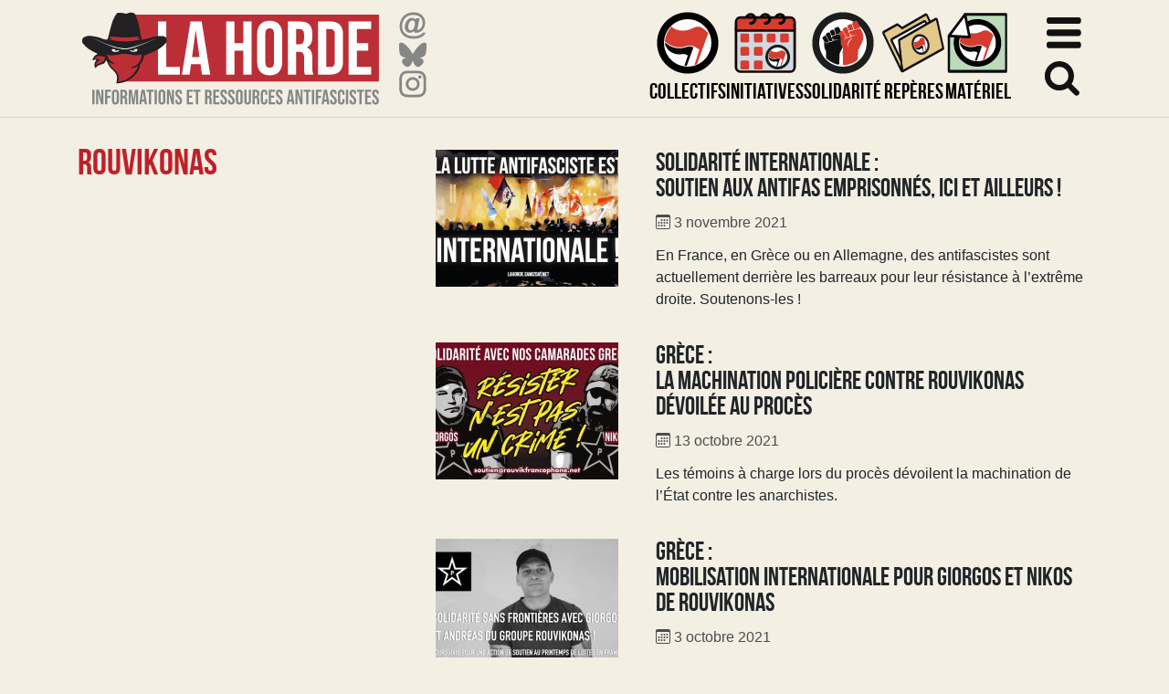

--- FILE ---
content_type: text/html; charset=utf-8
request_url: https://lahorde.info/Rouvikonas
body_size: 5788
content:
<!DOCTYPE HTML>
<html class="page_mot sans_composition ltr fr no-js" lang="fr" dir="ltr">
	<head>
		<script type='text/javascript'>/*<![CDATA[*/(function(H){H.className=H.className.replace(/\bno-js\b/,'js')})(document.documentElement);/*]]>*/</script>
		
		<meta http-equiv="Content-Type" content="text/html; charset=utf-8" />

		<title>Rouvikonas - La Horde</title>


<link rel="alternate" type="application/rss+xml" title="Rouvikonas" href="spip.php?page=backend&amp;id_mot=2299" />


<link rel="icon" type="image/x-icon" href="https://lahorde.info/squelettes/favicon.ico" />
<link rel="shortcut icon" type="image/x-icon" href="https://lahorde.info/squelettes/favicon.ico" /><meta http-equiv="Content-Type" content="text/html; charset=utf-8" />

<script type="text/javascript">
var error_on_ajaxform='Oups. Une erreur inattendue a empêché de soumettre le formulaire. Vous pouvez essayer à nouveau.';
</script>

<link rel="alternate" type="application/rss+xml" title="Syndiquer tout le site" href="spip.php?page=backend" />
<meta name="viewport" content="width=device-width, initial-scale=1.0">

<link rel='stylesheet' href='local/cache-css/5c3fa952b6a9f391a3db7809bcba565b.css?1768753987' type='text/css' />












<script type='text/javascript'>var var_zajax_content='content';</script><script>
var mediabox_settings={"auto_detect":true,"ns":"box","tt_img":true,"sel_g":"#documents_portfolio a[type='image\/jpeg'],#documents_portfolio a[type='image\/png'],#documents_portfolio a[type='image\/gif']","sel_c":".mediabox","str_ssStart":"Diaporama","str_ssStop":"Arr\u00eater","str_cur":"{current}\/{total}","str_prev":"Pr\u00e9c\u00e9dent","str_next":"Suivant","str_close":"Fermer","str_loading":"Chargement\u2026","str_petc":"Taper \u2019Echap\u2019 pour fermer","str_dialTitDef":"Boite de dialogue","str_dialTitMed":"Affichage d\u2019un media","splash_url":"","lity":{"skin":"_simple-dark","maxWidth":"90%","maxHeight":"90%","minWidth":"400px","minHeight":"","slideshow_speed":"2500","opacite":"0.9","defaultCaptionState":"expanded"}};
</script>
<!-- insert_head_css -->




























<script type='text/javascript' src='local/cache-js/08c6f96c8be6b86a2a7c4f208f0f4159.js?1766008966'></script>












<!-- insert_head -->





<link rel="alternate" type="application/json+oembed" href="https://lahorde.info/oembed.api/?format=json&amp;url=https%3A%2F%2Flahorde.info%2FRouvikonas" />	<!-- Plugin Métas + -->
<!-- Dublin Core -->
<link rel="schema.DC" href="https://purl.org/dc/elements/1.1/" />
<link rel="schema.DCTERMS" href="https://purl.org/dc/terms/" />
<meta name="DC.Format" content="text/html" />
<meta name="DC.Type" content="Text" />
<meta name="DC.Language" content="fr" />
<meta name="DC.Title" lang="fr" content="Rouvikonas &#8211; La Horde" />


<meta name="DC.Date.Modified" content="2024-05-06" />
<meta name="DC.Identifier" content="https://lahorde.info/Rouvikonas" />
<meta name="DC.Publisher" content="La Horde" />
<meta name="DC.Source" content="https://lahorde.info" />

<meta name="DC.Creator" content="La Horde" />





<!-- Open Graph -->
 
<meta property="og:rich_attachment" content="true" />

<meta property="og:site_name" content="La Horde" />
<meta property="og:type" content="article" />
<meta property="og:title" content="Rouvikonas &#8211; La Horde" />
<meta property="og:locale" content="fr_FR" />
<meta property="og:url" content="https://lahorde.info/Rouvikonas" />


 

<meta property="og:image" content="https://lahorde.info/local/cache-vignettes/L152xH80/242fe8a542fe61cf074e0b7f609891-269ca.png" />
<meta property="og:image:width" content="152" />
<meta property="og:image:height" content="80" />
<meta property="og:image:type" content="image/png" />




<meta property="article:modified_time" content="2024-05-06" />

<meta property="article:author" content="La Horde" />








<!-- Twitter Card -->
<meta name="twitter:card" content="summary_large_image" />
<meta name="twitter:title" content="Rouvikonas &#8211; La Horde" />

<meta name="twitter:dnt" content="on" />
<meta name="twitter:url" content="https://lahorde.info/Rouvikonas" />

<meta name="twitter:image" content="https://lahorde.info/local/cache-vignettes/L160xH80/2437b40cfa6819b2bccafc02403bbe-bab74.png?1696976295" />
</head>
	<body>
	<div class="page">
		<div class="header" id="header">
            <header>
    <div class="container">
        <div class="d-flex justify-content-xl-between">
            <div class="d-flex flex-shrink-0">
                <div class="logo-site">
                    <div class="nom-site h1">
                         <a rel="start home" href="https://lahorde.info/" title="Accueil">
                            <img src="squelettes/img/logo.svg" alt="La Horde" width="335" height="103">
                         </a>
                    </div>
                </div>
                <ul class="sociaux list-unstyled d-none d-md-flex flex-md-column mb-0">
					<li>
						<a href="/cdn-cgi/l/email-protection#e88b87869c898b9ca8848980879a8c8dc681868e87">
							<svg width="32" height="32" role="img" aria-labelledby="icon-title-mail-footer">
								<title id="icon-title-mail-footer">Email</title>
							<use href="squelettes/img/lh2.svg#mail" />
							</svg>
						</a>
					</li>
                    <li>
                        <a href="https://bsky.app/profile/lahorde.bsky.social">
                            <svg width="32" height="32" role="img" aria-labelledby="icon-title-bluesky">
                                <title id="icon-title-bluesky">Bluesky</title>
                                <use href="squelettes/img/lh2.svg#bluesky" />
                            </svg>
                        </a>
                    </li>
                    <li>
                        <a href="https://www.instagram.com/lahorde_antifa/">
                            <svg width="32" height="32" role="img" aria-labelledby="icon-title-instagram">
                                <title id="icon-title-instagram">Instagram</title>
                                <use href="squelettes/img/lh2.svg#instagram" />
                            </svg>
                        </a>
                    </li>
                </ul>
            </div>
            <div class="d-flex justify-content-end w-100">
                <nav class="acces-rapide" role="navigation" aria-label="Accès rapide">
                    <ul class="d-flex list-unstyled mb-0">
                        <li class="acces-rapide-accueil">
                            <a href="https://lahorde.info/" title="Accueil">
                                <img src="squelettes/img/LH-logo-rond.svg" width="60" height="60" alt="Accueil">
                            </a>
                        </li>
                        <li>
                            <a class="d-flex flex-column align-items-center" href="carte-de-france-des-collectifs-antifascistes">
                                <svg width="70" height="70" role="img" aria-labelledby="icon-title-collectifs">
                                    <title id="icon-title-collectifs">Collectifs</title>
                                    <use href="squelettes/img/lh2.svg#collectifs" />
                                </svg>
                                <span class="d-block">Collectifs</span>
                            </a>    
                        </li>
                        <li>
                            <a class="d-flex flex-column align-items-center" href="Initiatives">
                                <svg width="70" height="70" role="img" aria-labelledby="icon-title-initiatives">
                                    <title id="icon-title-initiatives">Initiatives</title>
                                    <use href="squelettes/img/lh2.svg#initiatives" />
                                </svg>
                                <span class="d-block">Initiatives</span>
                            </a>    
                        </li>
                        <li>
                            <a class="d-flex flex-column align-items-center" href="Pour-Clement">
                                <svg width="70" height="70" role="img" aria-labelledby="icon-title-solidarite">
                                    <title id="icon-title-solidarite">Solidarité</title>
                                    <use href="squelettes/img/lh2.svg#solidarite" />
                                </svg>
                                <span class="d-block">Solidarité</span>
                            </a>    
                        </li>
                        <li>
                            <a class="d-flex flex-column align-items-center" href="Reperes">
                                <svg width="70" height="70" role="img" aria-labelledby="icon-title-reperes">
                                    <title id="icon-title-reperes">Repères</title>
                                    <use href="squelettes/img/lh2.svg#reperes" />
                                </svg>
                                <span class="d-block">Repères</span>
                            </a>    
                        </li>
                        <li>
                            <a class="d-flex flex-column align-items-center" href="Materiel">
                                <svg width="70" height="70" role="img" aria-labelledby="icon-title-materiel">
                                    <title id="icon-title-materiel">Matériel</title>
                                    <use href="squelettes/img/lh2.svg#materiel" />
                                </svg>
                                <span class="d-block">Matériel</span>
                            </a>    
                        </li>
                    </ul>
                </nav>
                <div class="btn-recherche-wrapper">
                    <button class="btn-recherche" type="button" data-toggle="collapse" data-target="#header-recherche" aria-expanded="false" aria-controls="header-recherche">
                        <svg width="40" height="40" role="img" aria-labelledby="icon-title-rechercher">
                            <title id="icon-title-rechercher">Matériel</title>
                            <use href="squelettes/img/lh2.svg#loupe" />
                        </svg>
                    </button>
                </div>
            </div>
        </div>
    </div>
    <div class="collapse header-recherche" id="header-recherche">
        <div class="container">
            <div class="formulaire_spip formulaire_recherche form-search">
<form action="spip.php?page=recherche" method="get"><div>
	<input name="page" value="recherche" type="hidden"
>
	
	<label for="recherche" class="sr-only">Rechercher :</label>
	<div class="input-group">
		<input type="search"
		       class="search text search-query form-control"
		       name="recherche"
		       id="recherche"
		       placeholder="Rechercher"
		       accesskey="4" autocapitalize="off" autocorrect="off" />
		<span class="input-group-append">
			<button type="submit">
				<svg width="30" height="30" role="img" aria-labelledby="icon-title-loupe">
					<title id="icon-title-loupe">Valider</title>
					<use href="squelettes/img/lh2.svg#loupe" />
				</svg>
			</button>
		</span>
	</div>
</div></form>
</div>
        </div>
    </div>
</header>
<nav class="navbar" id="nav" role="navigation" aria-label="menu">
        <div class="container">
    <button class="navbar-toggler" type="button" data-toggle="collapse" data-target="#navbar-lh" aria-controls="navbarSupportedContent" aria-expanded="false" aria-label="Toggle navigation">
        <svg width="40" height="40" role="img">
            <use href="squelettes/img/lh2.svg#sandwitch" />
        </svg>
        <span class="sr-only">Menu</span>
    </button>
</div>
    <div id="navbar-lh" class="collapse navbar-collapse nav-collapse-main">
        <div class="menu-conteneur navbar-inner">
            <div class="container">
                <div class="row w-100">
                    <div class="col-sm-6 col-md-5 offset-md-1 col-lg-6 offset-lg-2">
                        <ul class="sociaux list-unstyled d-flex d-md-none">
                            <li>
                                <a href="/cdn-cgi/l/email-protection#e3808c8d97828097a38f828b8c918786cd8a8d858c">
                                    <svg width="32" height="32" role="img" aria-labelledby="icon-title-mail-footer">
                                        <title id="icon-title-mail-footer">Email</title>
                                    <use href="squelettes/img/lh2.svg#mail" />
                                    </svg>
                                </a>
                            </li>
                            <li>
                                <a href="https://bsky.app/profile/lahorde.bsky.social">
                                    <svg width="32" height="32" role="img" aria-labelledby="icon-title-bluesky">
                                        <title id="icon-title-bluesky">Bluesky</title>
                                        <use href="squelettes/img/lh2.svg#bluesky" />
                                    </svg>
                                </a>
                            </li>
                            <li>
                                <a href="https://www.instagram.com/lahorde_antifa/">
                                    <svg width="32" height="32" role="img" aria-labelledby="icon-title-instagram">
                                        <title id="icon-title-instagram">Instagram</title>
                                        <use href="squelettes/img/lh2.svg#instagram" />
                                    </svg>
                                </a>
                            </li>
                        </ul>        
                        <ul class="menu-liste menu-items nav menu-principal" data-depth="0">
		<li class="menu-entree item menu-items__item menu-items__item_objet menu-items__item_article">
		<a href="La-Horde-c-est-quoi" class="menu-items__lien">La Horde, c&#8217;est quoi&nbsp;?</a> 
		</li>
		<li class="menu-entree item menu-items__item menu-items__item_objet menu-items__item_article">
		<a href="Lettre-d-infos-27818" class="menu-items__lien">S&#8217;inscrire à la newsletter</a> 
		</li>
		<li class="menu-entree item menu-items__item menu-items__item_objet menu-items__item_article">
		<a href="Foire-aux-questions" class="menu-items__lien">Foire aux questions</a> 
		</li>
		
	</ul></div>
                    <div class="col-sm-6 col-lg-4">
                        <ul class="menu-liste menu-items nav" data-depth="0">
		<li class="menu-entree item menu-items__item menu-items__item_objet menu-items__item_article">
		<a href="Dix-questions-sur-l-antifascisme-La-Horde" class="menu-items__lien">10 questions sur l&#8217;antifascisme</a> 
		</li>
		<li class="menu-entree item menu-items__item menu-items__item_objet menu-items__item_article">
		<a href="Schema-de-l-extreme-droite-en-France-hiver-2024-15e-edition" class="menu-items__lien">Schéma de l&#8217;extrême droite</a> 
		</li>
		<li class="menu-entree item menu-items__item menu-items__item_objet menu-items__item_rubrique">
		<a href="Antifa-le-jeu" class="menu-items__lien">ANTIFA, le jeu</a> 
		</li>
		<li class="menu-entree item menu-items__item menu-items__item_objet menu-items__item_rubrique">
		<a href="fachorama" class="menu-items__lien">Fachorama (jeu)</a> 
		</li>
		<li class="menu-entree item menu-items__item menu-items__item_objet menu-items__item_rubrique">
		<a href="Pour-Clement" class="menu-items__lien">Pour Clément</a> 
		</li>
		
	</ul></div>
                </div>
            </div>
        </div>
    </div>
</nav>		</div>

        <div class="container mt-4">
			<section class="row">
				<div class="col-lg-4">
					<header class="cartouche">
		<h1 class="">Rouvikonas</h1>
	</header>				</div>
				<div class="content col-lg-8" id="content">
					<div class="main">
	

    
		<div class="liste long articles">
		<div class='ajaxbloc' data-ajax-env='96YjjZN7CljlFfpljYTEL5BdAImSf8wfMensTVUjToBukDDD2GqbMPiMvLcFWOsa2YmqmsGtCmNd4H1QySZPS0v+sif3TTRmqDnoJ3KpLIf+zlFoYIjbcwbG2TGuKJqn3DBN1Xbnd85oDP1RxyQb1Zz88T5i5k4/aDzLHwTCpaUskalm9FeUO7vj/DRraO1n0ykN391XtTNwkQPYvksCcFJag1v6co+oZArCweCbsn8dLdLM+p6a28bL+yum5K0QXeAlxgjt7unT6MZWOG0FOB+fS0lt3cnS15wqujg8Ig==' data-origin="Rouvikonas">

	<a id='pagination_articles' class='pagination_ancre'></a>
	<h2 class="h2 sr-only">Articles liés</h2>
	<ul class="liste-items">
		
		<li class="item"><article class="entry article hentry">
    <a href="Soutien-aux-antifas-emprisonnes-ici-et-ailleurs" rel="bookmark">
        <div class="row">
            <div class="logo-article col-md-4">
                <img
	src="local/cache-vignettes/L200xH150/802623d252354d614d9c691a14e735-a2f27.png?1697544328" class='spip_logo' width='200' height='150'
	alt="" />            </div>
            <div class="col-md-8">
                <div>
                    
                    
                    <strong class="h3-like entry-title"><span class="surtitre">Solidarité internationale :</span> Soutien aux antifas emprisonnés, ici et ailleurs&nbsp;!</strong>
                </div>
                <div>
                    <p class="publication"><time pubdate="pubdate" datetime="2021-11-03T09:37:08Z"><i class="icon icon-calendar bi-icon"><svg width="0" height="0" aria-hidden="true" focusable="false"><use xlink:href="plugins/auto/bootstrap4/v4.7.2/bootstrap2spip/img/bi-min-symbols.svg?1755607806#bi-calendar"></use></svg></i> 3 novembre 2021</time></p>
                </div>
                <div class="introduction entry-content"><p>En France, en Grèce ou en Allemagne, des antifascistes sont actuellement derrière les barreaux pour leur résistance à l&#8217;extrême droite. Soutenons-les&nbsp;!</p></div>
            </div>
        </div>
    </a>
</article></li>
		
		<li class="item"><article class="entry article hentry">
    <a href="La-machination-policiere-contre-Rouvikonas-devoilee-au-proces" rel="bookmark">
        <div class="row">
            <div class="logo-article col-md-4">
                <img
	src="local/cache-vignettes/L200xH150/e15c30ea7a56abd9952e85f9c6a7ce-e0c9e.jpg?1697482185" class='spip_logo' width='200' height='150'
	alt="" />            </div>
            <div class="col-md-8">
                <div>
                    
                    
                    <strong class="h3-like entry-title"><span class="surtitre">Grèce :</span> La machination policière contre Rouvikonas dévoilée au procès</strong>
                </div>
                <div>
                    <p class="publication"><time pubdate="pubdate" datetime="2021-10-13T13:39:57Z"><i class="icon icon-calendar bi-icon"><svg width="0" height="0" aria-hidden="true" focusable="false"><use xlink:href="plugins/auto/bootstrap4/v4.7.2/bootstrap2spip/img/bi-min-symbols.svg?1755607806#bi-calendar"></use></svg></i> 13 octobre 2021</time></p>
                </div>
                <div class="introduction entry-content"><p>Les témoins à charge lors du procès dévoilent la machination de l’État contre les anarchistes.</p></div>
            </div>
        </div>
    </a>
</article></li>
		
		<li class="item"><article class="entry article hentry">
    <a href="Mobilisation-internationale-pour-Giorgos-et-Nikos-de-Rouvikonas" rel="bookmark">
        <div class="row">
            <div class="logo-article col-md-4">
                <img
	src="local/cache-vignettes/L200xH150/45b75a3392ad2d395d11b43a1b190e-55039.jpg?1697544328" class='spip_logo' width='200' height='150'
	alt="" />            </div>
            <div class="col-md-8">
                <div>
                    
                    
                    <strong class="h3-like entry-title"><span class="surtitre">Grèce :</span> Mobilisation internationale pour Giorgos et Nikos de Rouvikonas</strong>
                </div>
                <div>
                    <p class="publication"><time pubdate="pubdate" datetime="2021-10-03T15:46:11Z"><i class="icon icon-calendar bi-icon"><svg width="0" height="0" aria-hidden="true" focusable="false"><use xlink:href="plugins/auto/bootstrap4/v4.7.2/bootstrap2spip/img/bi-min-symbols.svg?1755607806#bi-calendar"></use></svg></i> 3 octobre 2021</time></p>
                </div>
                <div class="introduction entry-content"><p>Des nouvelles de l’appel pour Giorgos Kalaitzidis et Nikos Mataragkas qui risquent la perpétuité le 13 octobre.</p></div>
            </div>
        </div>
    </a>
</article></li>
		
		<li class="item"><article class="entry article hentry">
    <a href="grece-soutien-a-yannis-youlountas-et-aux-militants-de-rouvikonas" rel="bookmark">
        <div class="row">
            <div class="logo-article col-md-4">
                <img src='local/cache-vignettes/L200xH150/a3cbf4f477b9e9a62acd1161b2f048-ca554.jpg?1689911458' width='200' height='150' />            </div>
            <div class="col-md-8">
                <div>
                    
                    
                    <strong class="h3-like entry-title">Grèce&nbsp;: soutien à Yannis Youlountas et aux militants de Rouvikonas</strong>
                </div>
                <div>
                    <p class="publication"><time pubdate="pubdate" datetime="2019-06-15T08:20:28Z"><i class="icon icon-calendar bi-icon"><svg width="0" height="0" aria-hidden="true" focusable="false"><use xlink:href="plugins/auto/bootstrap4/v4.7.2/bootstrap2spip/img/bi-min-symbols.svg?1755607806#bi-calendar"></use></svg></i> 15 juin 2019</time></p>
                </div>
                <div class="introduction entry-content">
<p>Jeudi 13 juin, notre camarade Yannis a été violemment agressé par des militants néonazis au Pirée, le port d’Athènes. La semaine dernière, à l’initiative de Yannis, la CNT, La Horde, le Fender et des individu.es avaient appelé à venir rencontrer un militant du collectif anarchiste et&nbsp;(…)</p>
</div>
            </div>
        </div>
    </a>
</article></li>
		
		<li class="item"><article class="entry article hentry">
    <a href="grece-solidarite-avec-les-camarades-de-rouvikonas" rel="bookmark">
        <div class="row">
            <div class="logo-article col-md-4">
                <img src='local/cache-vignettes/L200xH150/65462e43f26d7b2a3c97363588e9b4-5f9fa.jpg?1690089370' width='200' height='150' />            </div>
            <div class="col-md-8">
                <div>
                    
                    
                    <strong class="h3-like entry-title">Grèce&nbsp;: solidarité avec les camarades de Rouvikonas</strong>
                </div>
                <div>
                    <p class="publication"><time pubdate="pubdate" datetime="2019-05-31T07:27:58Z"><i class="icon icon-calendar bi-icon"><svg width="0" height="0" aria-hidden="true" focusable="false"><use xlink:href="plugins/auto/bootstrap4/v4.7.2/bootstrap2spip/img/bi-min-symbols.svg?1755607806#bi-calendar"></use></svg></i> 31 mai 2019</time></p>
                </div>
                <div class="introduction entry-content">
<p>Deux militants de Rouvikonas vont être emprisonnés le 14 juin prochain, à moins de pouvoir rassembler une somme de plusieurs dizaine de milliers euros d’ici là&nbsp;: à nous de réagir et de faire vivre la solidarité antifasciste internationale&nbsp;! 
<br class='autobr' />
Giorgos Kalaïtzidis, co-fondateur du collectif&nbsp;(…)</p>
</div>
            </div>
        </div>
    </a>
</article></li>
		
	</ul>
	

</div><!--ajaxbloc-->		</div>
	
</div>				</div>
			</section>
        </div>
	</div>
<script data-cfasync="false" src="/cdn-cgi/scripts/5c5dd728/cloudflare-static/email-decode.min.js"></script><script defer src="https://static.cloudflareinsights.com/beacon.min.js/vcd15cbe7772f49c399c6a5babf22c1241717689176015" integrity="sha512-ZpsOmlRQV6y907TI0dKBHq9Md29nnaEIPlkf84rnaERnq6zvWvPUqr2ft8M1aS28oN72PdrCzSjY4U6VaAw1EQ==" data-cf-beacon='{"version":"2024.11.0","token":"5dd599f3a8b446deb54eb1588da32371","r":1,"server_timing":{"name":{"cfCacheStatus":true,"cfEdge":true,"cfExtPri":true,"cfL4":true,"cfOrigin":true,"cfSpeedBrain":true},"location_startswith":null}}' crossorigin="anonymous"></script>
</body></html>